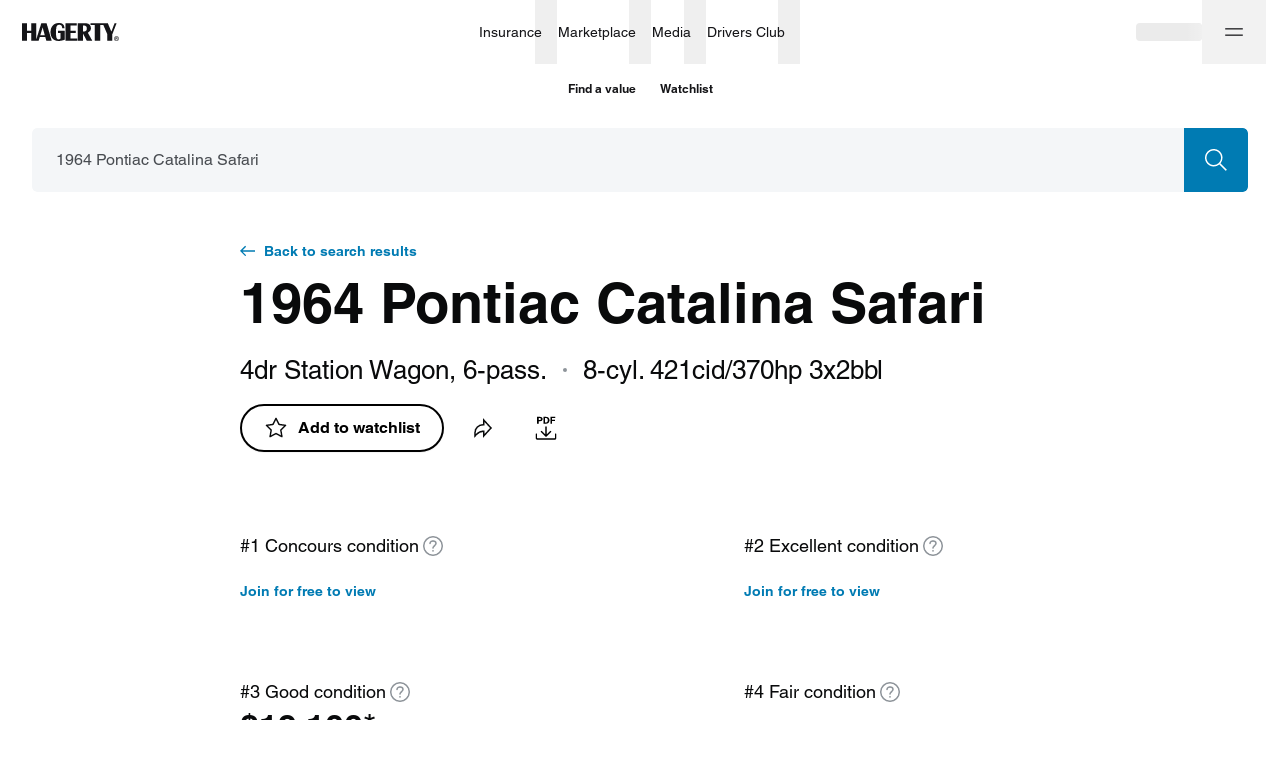

--- FILE ---
content_type: text/css; charset=utf-8
request_url: https://www.hagerty.com/valuation-tools/_next/static/css/d2fa79b544535548.css
body_size: 2762
content:
.MarketPlaceEntryPoint_anchor__afI9l{display:block;color:#007bb3;transition:color .4s cubic-bezier(.215,.61,.355,1)}@media(hover:hover){.MarketPlaceEntryPoint_anchor__afI9l:hover{color:#00a6eb}}@media(hover:none){.MarketPlaceEntryPoint_anchor__afI9l:active{color:#00a6eb}}.MarketPlaceEntryPoint_container__19PKB{display:flex;align-items:flex-start;padding:12px;gap:8px;border-radius:8px;background:#eaf9ff}.MarketPlaceEntryPoint_icon__eridh{flex-shrink:0;width:20px;height:20px}.MarketPlaceEntryPoint_icon__eridh path{fill:currentColor!important}.vehicleCardMarketplace_container__NTKcb{display:flex;flex-direction:column;width:260px;color:#090a0b;border:1px solid #dee0e2;border-radius:5px;overflow:hidden;transition:box-shadow .4s}.vehicleCardMarketplace_container__NTKcb.vehicleCardMarketplace_active__nwNzN,.vehicleCardMarketplace_container__NTKcb:disabled,.vehicleCardMarketplace_container__NTKcb:focus,.vehicleCardMarketplace_container__NTKcb:hover{color:#090a0b}.vehicleCardMarketplace_container__NTKcb.vehicleCardMarketplace_medium__mRW6J{width:299px}.vehicleCardMarketplace_container__NTKcb.vehicleCardMarketplace_large__W525c{width:373px}.vehicleCardMarketplace_imgContainer__LM0uY{position:relative;width:100%;height:174px;border-radius:5px 5px 0 0;overflow:hidden}.vehicleCardMarketplace_medium__mRW6J .vehicleCardMarketplace_imgContainer__LM0uY{height:200px}.vehicleCardMarketplace_large__W525c .vehicleCardMarketplace_imgContainer__LM0uY{height:249px}.vehicleCardMarketplace_autoWidth__D_pID{width:100%}.vehicleCardMarketplace_autoWidth__D_pID .vehicleCardMarketplace_imgContainer__LM0uY{position:relative;height:auto}.vehicleCardMarketplace_autoWidth__D_pID .vehicleCardMarketplace_imgContainer__LM0uY:before{content:"";display:block;width:100%;padding-top:66.9230769231%}.vehicleCardMarketplace_autoWidth__D_pID.vehicleCardMarketplace_large__W525c,.vehicleCardMarketplace_autoWidth__D_pID.vehicleCardMarketplace_medium__mRW6J,.vehicleCardMarketplace_autoWidth__D_pID.vehicleCardMarketplace_small__MktvC{width:100%}.vehicleCardMarketplace_autoWidth__D_pID.vehicleCardMarketplace_large__W525c .vehicleCardMarketplace_imgContainer__LM0uY,.vehicleCardMarketplace_autoWidth__D_pID.vehicleCardMarketplace_medium__mRW6J .vehicleCardMarketplace_imgContainer__LM0uY,.vehicleCardMarketplace_autoWidth__D_pID.vehicleCardMarketplace_small__MktvC .vehicleCardMarketplace_imgContainer__LM0uY{position:relative;height:auto}.vehicleCardMarketplace_autoWidth__D_pID.vehicleCardMarketplace_large__W525c .vehicleCardMarketplace_imgContainer__LM0uY:before,.vehicleCardMarketplace_autoWidth__D_pID.vehicleCardMarketplace_medium__mRW6J .vehicleCardMarketplace_imgContainer__LM0uY:before,.vehicleCardMarketplace_autoWidth__D_pID.vehicleCardMarketplace_small__MktvC .vehicleCardMarketplace_imgContainer__LM0uY:before{content:"";display:block;width:100%;padding-top:66.9230769231%}.vehicleCardMarketplace_colorLine__v_gBS{height:4px;width:100%}.vehicleCardMarketplace_auctionCard__R_ni9 .vehicleCardMarketplace_colorLine__v_gBS{background:linear-gradient(95.86deg,#0596d9 8.23%,#03c3ff 97.73%),#00a6eb}.vehicleCardMarketplace_auctionCard__R_ni9.vehicleCardMarketplace_auctionRed__NM1c6 .vehicleCardMarketplace_colorLine__v_gBS{background:linear-gradient(108.42deg,#d10000 30.39%,red)}.vehicleCardMarketplace_contentContainer__jvVdN{flex:1 1;display:flex;flex-direction:column;margin-bottom:auto;padding:16px}.vehicleCardMarketplace_place__LTOP6{margin-top:auto;margin-bottom:12px;color:#484c51}.vehicleCardMarketplace_priceContainer__KDttM{position:relative;display:flex;height:29px;width:100%;background:#f4f6f8;border-radius:3px;overflow:hidden}.vehicleCardMarketplace_auctionCard__R_ni9.vehicleCardMarketplace_auctionRed__NM1c6 .vehicleCardMarketplace_priceContainer__KDttM{background:#ffe2e0;color:#d10000}.vehicleCardMarketplace_price__cABsB{font-family:var(--fontFamily,"HelveticaNeue","gt-america","Helvetica Neue","Helvetica",Arial,sans-serif);margin:auto;white-space:nowrap;text-overflow:ellipsis;overflow:hidden}.vehicleCardMarketplace_price__cABsB .vehicleCardMarketplace_priceBid__iusNc{display:none}@media(min-width:768px)and (max-width:1439px){.vehicleCardMarketplace_auctionCard__R_ni9 .vehicleCardMarketplace_price__cABsB{margin:auto auto auto 8px}}@media(min-width:1728px){.vehicleCardMarketplace_auctionCard__R_ni9 .vehicleCardMarketplace_price__cABsB .vehicleCardMarketplace_priceBid__iusNc{display:inline}}@media(max-width:1727px){.vehicleCardMarketplace_auctionCard__R_ni9.vehicleCardMarketplace_auctionRed__NM1c6 .vehicleCardMarketplace_price__cABsB{margin:auto auto auto 8px}}.vehicleCardMarketplace_auctionRed__NM1c6 .vehicleCardMarketplace_price__cABsB{color:#d10000}.vehicleCardMarketplace_iconContainer__HXlZG{display:none;flex-shrink:0;width:32px;border-right:1px solid #fff;background:#000}.vehicleCardMarketplace_iconContainer__HXlZG svg{height:16px;width:16px;margin:auto;fill:none}.vehicleCardMarketplace_iconContainer__HXlZG svg path{stroke:#fff}.vehicleCardMarketplace_auctionCard__R_ni9 .vehicleCardMarketplace_iconContainer__HXlZG{display:flex}@media(min-width:768px){.vehicleCardMarketplace_auctionCard__R_ni9 .vehicleCardMarketplace_iconContainer__HXlZG{display:none}}@media(min-width:1440px){.vehicleCardMarketplace_auctionCard__R_ni9 .vehicleCardMarketplace_iconContainer__HXlZG{display:flex}}.vehicleCardMarketplace_auctionRed__NM1c6 .vehicleCardMarketplace_iconContainer__HXlZG{background:transparent}.vehicleCardMarketplace_auctionRed__NM1c6 .vehicleCardMarketplace_iconContainer__HXlZG svg path{stroke:#d10000}.vehicleCardMarketplace_timeContainer__H63Y_{display:none;align-items:center;padding:0 8px;border-left:1px solid #fff}.vehicleCardMarketplace_auctionCard__R_ni9 .vehicleCardMarketplace_timeContainer__H63Y_{display:flex}.vehicleCardMarketplace_time__j6VUb{font-family:var(--fontFamily,"HelveticaNeue","gt-america","Helvetica Neue","Helvetica",Arial,sans-serif);white-space:nowrap}.vehicleCardMarketplace_auctionRed__NM1c6 .vehicleCardMarketplace_time__j6VUb{color:#d10000}.vehicleCardMarketplace_timeIcon__5k2Q3{display:none;width:16px;height:16px;fill:none;margin-right:8px}.vehicleCardMarketplace_timeIcon__5k2Q3 path{stroke:#000}@media(min-width:1728px){.vehicleCardMarketplace_auctionCard__R_ni9 .vehicleCardMarketplace_timeIcon__5k2Q3{display:flex}}.vehicleCardMarketplace_auctionRed__NM1c6 .vehicleCardMarketplace_timeIcon__5k2Q3 path{stroke:#d10000}.vehicleCardMarketplace_progress__E10np{position:absolute;top:0;left:0;z-index:1;width:100%;overflow:hidden;background:linear-gradient(90deg,#d10000,red 100%,#ffe2e0 0);transition:width .8s}.vehicleCardMarketplace_progress__E10np .vehicleCardMarketplace_price__cABsB,.vehicleCardMarketplace_progress__E10np .vehicleCardMarketplace_time__j6VUb{color:#fff}.vehicleCardMarketplace_progress__E10np .vehicleCardMarketplace_timeIcon__5k2Q3 path{stroke:#fff}.vehicleCardMarketplace_progress__E10np .vehicleCardMarketplace_iconContainer__HXlZG{background:transparent}.vehicleCardMarketplace_progress__E10np .vehicleCardMarketplace_iconContainer__HXlZG svg path{stroke:#fff}.vehicleCardMarketplace_subContainer__dIR_D{display:flex;height:29px;width:100%}.vehicleCardMarketplace_textNodePriceSkeleton__nwK5E{width:80px}.vehicleCardMarketplace_label__rq1Yn{position:absolute;left:8px;bottom:8px;display:flex;justify-content:center;align-items:center;padding:2px 6px;background:#fff;border-radius:3px;box-shadow:0 5px 15px rgba(9,10,11,.1);font-family:var(--fontFamily,"HelveticaNeue","gt-america","Helvetica Neue","Helvetica",Arial,sans-serif);color:#000}.vehicleCardSpeedDigital_container__Zah9a{display:flex;flex-direction:column;width:260px;color:#090a0b;border:1px solid #dee0e2;border-radius:5px;overflow:hidden;transition:box-shadow .4s}.vehicleCardSpeedDigital_container__Zah9a.vehicleCardSpeedDigital_active__Q654g,.vehicleCardSpeedDigital_container__Zah9a:disabled,.vehicleCardSpeedDigital_container__Zah9a:focus,.vehicleCardSpeedDigital_container__Zah9a:hover{color:#090a0b}.vehicleCardSpeedDigital_container__Zah9a.vehicleCardSpeedDigital_medium__zF5xv{width:299px}.vehicleCardSpeedDigital_container__Zah9a.vehicleCardSpeedDigital_large__m08XQ{width:373px}.vehicleCardSpeedDigital_imgContainer__G7gVp{position:relative;width:100%;height:174px;border-radius:5px 5px 0 0;overflow:hidden}.vehicleCardSpeedDigital_medium__zF5xv .vehicleCardSpeedDigital_imgContainer__G7gVp{height:200px}.vehicleCardSpeedDigital_large__m08XQ .vehicleCardSpeedDigital_imgContainer__G7gVp{height:249px}.vehicleCardSpeedDigital_autoWidth__Ouy3v{width:100%}.vehicleCardSpeedDigital_autoWidth__Ouy3v .vehicleCardSpeedDigital_imgContainer__G7gVp{position:relative;height:auto}.vehicleCardSpeedDigital_autoWidth__Ouy3v .vehicleCardSpeedDigital_imgContainer__G7gVp:before{content:"";display:block;width:100%;padding-top:66.9230769231%}.vehicleCardSpeedDigital_autoWidth__Ouy3v.vehicleCardSpeedDigital_large__m08XQ,.vehicleCardSpeedDigital_autoWidth__Ouy3v.vehicleCardSpeedDigital_medium__zF5xv,.vehicleCardSpeedDigital_autoWidth__Ouy3v.vehicleCardSpeedDigital_small__qHNus{width:100%}.vehicleCardSpeedDigital_autoWidth__Ouy3v.vehicleCardSpeedDigital_large__m08XQ .vehicleCardSpeedDigital_imgContainer__G7gVp,.vehicleCardSpeedDigital_autoWidth__Ouy3v.vehicleCardSpeedDigital_medium__zF5xv .vehicleCardSpeedDigital_imgContainer__G7gVp,.vehicleCardSpeedDigital_autoWidth__Ouy3v.vehicleCardSpeedDigital_small__qHNus .vehicleCardSpeedDigital_imgContainer__G7gVp{position:relative;height:auto}.vehicleCardSpeedDigital_autoWidth__Ouy3v.vehicleCardSpeedDigital_large__m08XQ .vehicleCardSpeedDigital_imgContainer__G7gVp:before,.vehicleCardSpeedDigital_autoWidth__Ouy3v.vehicleCardSpeedDigital_medium__zF5xv .vehicleCardSpeedDigital_imgContainer__G7gVp:before,.vehicleCardSpeedDigital_autoWidth__Ouy3v.vehicleCardSpeedDigital_small__qHNus .vehicleCardSpeedDigital_imgContainer__G7gVp:before{content:"";display:block;width:100%;padding-top:66.9230769231%}.vehicleCardSpeedDigital_contentContainer__Mj7ds{flex:1 1;display:flex;flex-direction:column;margin-bottom:auto;padding:16px}.vehicleCardSpeedDigital_place__mZqy0{margin-top:auto;margin-bottom:12px;color:#484c51;overflow:hidden;text-overflow:ellipsis}.vehicleCardSpeedDigital_priceContainer__OBjXW{position:relative;display:flex;height:29px;width:100%;background:#f4f6f8;border-radius:3px;overflow:hidden}.vehicleCardSpeedDigital_price__PXUGK{font-family:var(--fontFamily,"HelveticaNeue","gt-america","Helvetica Neue","Helvetica",Arial,sans-serif);margin:auto;white-space:nowrap;text-overflow:ellipsis;overflow:hidden}.vehicleCardSpeedDigital_price__PXUGK .vehicleCardSpeedDigital_priceBid__KrMJ9{display:none}@media(min-width:768px)and (max-width:1439px){.vehicleCardSpeedDigital_auctionCard__YHrUs .vehicleCardSpeedDigital_price__PXUGK{margin:auto auto auto 8px}}@media(min-width:1728px){.vehicleCardSpeedDigital_auctionCard__YHrUs .vehicleCardSpeedDigital_price__PXUGK .vehicleCardSpeedDigital_priceBid__KrMJ9{display:inline}}.vehicleCardSpeedDigital_subContainer__8BTkf{display:flex;height:29px;width:100%}.vehicleCardSpeedDigital_textNodePriceSkeleton__m4vgq{width:80px}.vehicleCardSpeedDigital_label__DMlW1{position:absolute;left:8px;bottom:8px;display:flex;justify-content:center;align-items:center;padding:2px 6px;background:#fff;border-radius:3px;box-shadow:0 5px 15px rgba(9,10,11,.1);font-family:var(--fontFamily,"HelveticaNeue","gt-america","Helvetica Neue","Helvetica",Arial,sans-serif);color:#000}.cardsLoader_container__vKmnB{width:96px;height:100%;display:flex;align-items:center;justify-content:center}.cardsLoader_loader__TDCTF{width:32px;height:32px}.marketplaceIntegrationContent_container__obXLJ{display:flex;flex-direction:column;scroll-margin-top:64px}@media(min-width:768px){.marketplaceIntegrationContent_container__obXLJ{scroll-margin-top:96px}}@media(max-width:767px){.marketplaceIntegrationContent_container__obXLJ.marketplaceIntegrationContent_onlyOneMatch__tLZBR{padding-top:0}}@media(max-width:1023px){.marketplaceIntegrationContent_container__obXLJ.marketplaceIntegrationContent_onlyOneMatch__tLZBR{padding-top:8px}}@media(min-width:1024px){.marketplaceIntegrationContent_container__obXLJ.marketplaceIntegrationContent_isOneResult__paamR{padding:40px 56px;border-radius:8px;border:1px solid #dee0e2}}.marketplaceIntegrationContent_loaderContainer__M4X3m{display:flex;justify-content:center;align-items:center;height:400px;width:100%}@media(min-width:1024px){.marketplaceIntegrationContent_loaderContainer__M4X3m{height:382px}}@media(min-width:1440px){.marketplaceIntegrationContent_loaderContainer__M4X3m{height:408px}}@media(min-width:1728px){.marketplaceIntegrationContent_loaderContainer__M4X3m{height:457px}}.marketplaceIntegrationContent_itemList__dqMUH{display:grid;grid-template-columns:repeat(1,260px);grid-auto-flow:column;grid-gap:0 24px;overflow-x:auto;-ms-overflow-style:none;scrollbar-width:none}.marketplaceIntegrationContent_itemList__dqMUH::-webkit-scrollbar{display:none}@media(min-width:1024px){.marketplaceIntegrationContent_itemList__dqMUH{grid-gap:16px;grid-template-columns:repeat(4,calc(25% - 12px));overflow-x:hidden;grid-auto-flow:unset;transition:height .4s}}@media(max-width:1023px){.marketplaceIntegrationContent_itemList__dqMUH{width:100vw;margin-left:-32px;padding-left:32px;padding-right:32px}}@media(max-width:1023px)and (max-width:767px){.marketplaceIntegrationContent_itemList__dqMUH{margin-left:-24px;padding-left:24px;padding-right:24px}}.marketplaceIntegrationContent_itemList__dqMUH>a{flex-shrink:0}.marketplaceIntegrationContent_itemList__dqMUH.marketplaceIntegrationContent_oneResultMode__xLpe9{grid-template-columns:1fr}@media(min-width:1024px){.marketplaceIntegrationContent_itemList__dqMUH.marketplaceIntegrationContent_oneResultMode__xLpe9{grid-template-columns:2fr 1fr;grid-gap:0 64px}}@media(min-width:1440px){.marketplaceIntegrationContent_itemList__dqMUH.marketplaceIntegrationContent_oneResultMode__xLpe9{grid-gap:0 96px}}.marketplaceIntegrationContent_oneResultContainer__tDdhU{display:flex;flex-direction:column;justify-content:center;height:100%}.marketplaceIntegrationContent_marketPlaceEntryPointContainer__8dZrT{display:flex;flex-direction:column;align-items:flex-start;gap:12px;max-width:260px}@media(min-width:768px){.marketplaceIntegrationContent_marketPlaceEntryPointContainer__8dZrT{max-width:none}}@media(min-width:1440px){.marketplaceIntegrationContent_marketPlaceEntryPointContainer__8dZrT{flex-direction:row;align-items:center}}.marketplaceIntegrationContent_footerContainer__lSH77{padding-top:24px}.marketplaceIntegrationContent_footer__xRM6m{padding:16px 0;display:flex;justify-content:space-between;align-items:center;flex-wrap:wrap}@media(min-width:1024px){.marketplaceIntegrationContent_footer__xRM6m{padding:16px 0 0}}.marketplaceIntegrationContent_secondFooter__X7Zz4{padding-top:12px}.marketplaceIntegrationContent_secondFooter__X7Zz4 .marketplaceIntegrationContent_timeNote__dQ9lB{margin:0}.marketplaceIntegrationContent_timeNote__dQ9lB{margin:12px 0;color:#484c51}.marketplaceIntegrationContent_controls__n8Mad{display:none;flex-wrap:nowrap;justify-content:flex-end;margin-left:-16px;margin-right:-16px}@media(min-width:1024px){.marketplaceIntegrationContent_controls__n8Mad{display:flex}}.marketplaceIntegrationContent_control__E0oQW{margin-left:16px;margin-right:16px}.marketplaceIntegrationContent_container__obXLJ .integrationLogo{margin:40px auto 40px 0}@media(min-width:768px){.marketplaceIntegrationContent_container__obXLJ .integrationLogo{display:none}}@media(max-width:1023px){.marketplaceIntegrationContent_container__obXLJ.marketplaceIntegrationContent_onlyOneMatch__tLZBR .integrationLogo{margin:0 auto 40px 0}}.marketplaceIntegrationContent_container__obXLJ.marketplaceIntegrationContent_onlyOneMatch__tLZBR .marketplaceIntegrationContent_oneResultContainer__tDdhU .integrationLogo{display:none}@media(min-width:768px){.marketplaceIntegrationContent_container__obXLJ.marketplaceIntegrationContent_onlyOneMatch__tLZBR .marketplaceIntegrationContent_oneResultContainer__tDdhU .integrationLogo{display:flex;margin:0 0 40px -3px}.marketplaceIntegrationContent_container__obXLJ.marketplaceIntegrationContent_onlyOneMatch__tLZBR:not(.marketplaceIntegrationContent_isOneResult__paamR) .integrationLogo{display:flex;margin:0 auto 40px 0}}@media(min-width:1728px){.marketplaceIntegrationContent_container__obXLJ.marketplaceIntegrationContent_onlyOneMatch__tLZBR:not(.marketplaceIntegrationContent_isOneResult__paamR) .integrationLogo{display:flex;margin:0 auto 48px 0}}.marketplaceIntegrationContent_actionIconDown__Ej_QV{width:12px;height:12px;transition:transform .3s}.marketplaceIntegrationContent_actionIconUp__zLIrU{transform:rotate(180deg)}.MarketplaceAndDSIntegration_container__OYrD2{position:relative;width:100%;padding:32px 0}@media(min-width:768px){.MarketplaceAndDSIntegration_container__OYrD2{padding:64px 0}}.MarketplaceAndDSIntegration_contentBody__BOpoT{width:100%}.MarketplaceAndDSIntegration_contentBody__BOpoT .tabsNavigation{border-radius:8px}@media(min-width:1024px){.MarketplaceAndDSIntegration_contentBody__BOpoT .tabsNavigation{border-radius:8px 8px 0 0}}.MarketplaceAndDSIntegration_contentBody__BOpoT div.tabsNodeContainer{padding:0;margin:0}@media(min-width:1024px){.MarketplaceAndDSIntegration_contentBody__BOpoT{border:1px solid #dee0e2;border-radius:8px}}.MarketplaceAndDSIntegration_container__OYrD2 .tabsNavigation .integrationLogo{display:none}@media(min-width:768px){.MarketplaceAndDSIntegration_container__OYrD2 .tabsNavigation .integrationLogo{display:flex;margin-left:auto;margin-right:12px}}.MarketplaceAndDSIntegration_titleWrapper__jux0P{display:flex;flex-direction:column;justify-content:flex-start;align-items:flex-start}@media(min-width:1024px){.MarketplaceAndDSIntegration_titleWrapper__jux0P{flex-direction:row;justify-content:space-between;align-items:start;-moz-column-gap:24px;column-gap:24px}}.MarketplaceAndDSIntegration_title__AfbCP{font-weight:700;font-size:36px;line-height:44px}@media(min-width:1024px){.MarketplaceAndDSIntegration_title__AfbCP{font-size:48px;line-height:56px}}.MarketplaceAndDSIntegration_marketplaceWrapper__JZk5Q{padding-top:12px;min-width:280px;max-width:640px}